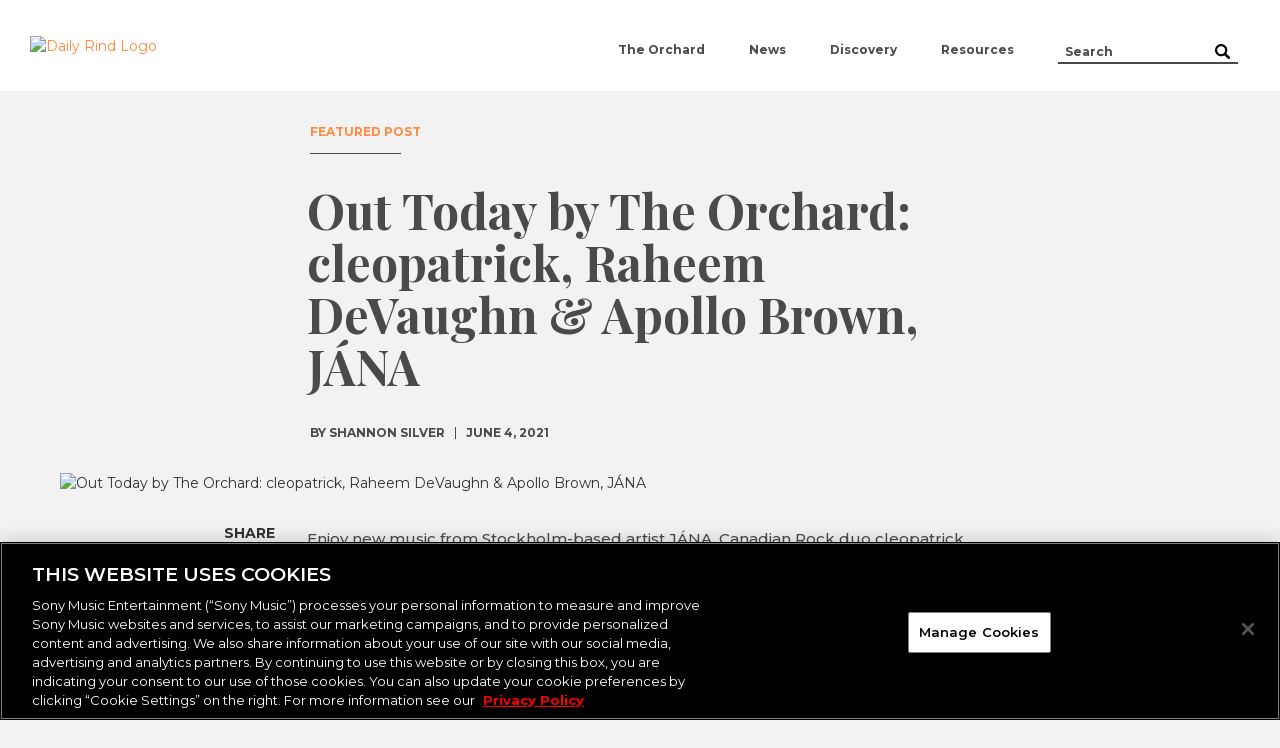

--- FILE ---
content_type: image/svg+xml
request_url: https://www.dailyrindblog.com/wp-content/themes/twentynineteen-child/assets/images/social-icons/share-icon.svg
body_size: 198
content:
<?xml version="1.0" encoding="iso-8859-1"?>
<svg width="18" height="23" viewBox="0 0 18 23" fill="none" xmlns="http://www.w3.org/2000/svg">
    <path fill-rule="evenodd" clip-rule="evenodd" d="M14.5402 17.1384C13.8131 17.1384 13.1516 17.4128 12.648 17.8609L5.44981 12.5739C5.61061 12.2174 5.70202 11.8228 5.70202 11.4062C5.70202 10.9902 5.61081 10.5961 5.45041 10.2398L12.632 4.96503C13.1376 5.42165 13.8054 5.70202 14.5402 5.70202C16.1145 5.70202 17.3912 4.42552 17.3912 2.85101C17.3912 1.2765 16.1145 0 14.5402 0C12.9657 0 11.6892 1.2765 11.6892 2.85101C11.6892 3.26104 11.7772 3.64986 11.9332 4.0022L4.74633 9.28089C4.24231 8.83101 3.57967 8.55521 2.85101 8.55521C1.2763 8.55521 0 9.83171 0 11.4062C0 12.9809 1.2763 14.2572 2.85101 14.2572C3.57928 14.2572 4.24172 13.982 4.74553 13.5325L11.9424 18.8188C11.7812 19.176 11.6892 19.5716 11.6892 19.9894C11.6892 21.5639 12.9657 22.8404 14.5402 22.8404C16.1145 22.8404 17.3912 21.5639 17.3912 19.9894C17.3912 18.4147 16.1145 17.1384 14.5402 17.1384" fill="#FF8C1A" />
</svg>
